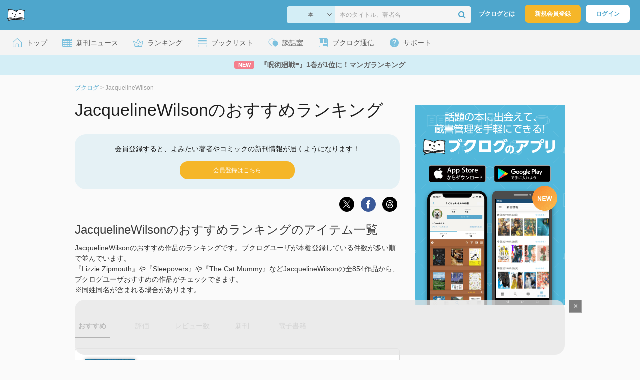

--- FILE ---
content_type: text/html; charset=UTF-8
request_url: https://booklog.jp/author/JacquelineWilson
body_size: 11480
content:
<!DOCTYPE html>
<html xmlns:og="http://ogp.me/ns#" lang="ja" data-mode="author">
<head profile="http://purl.org/net/ns/metaprof">
<meta charset="UTF-8">
<title>JacquelineWilson おすすめランキング (854作品) - ブクログ</title>
<meta http-equiv="X-UA-Compatible" content="IE=edge">
<meta name="copyright" content="copyright &copy; Booklog,Inc. All Rights Reserved.">
<meta name="viewport" content="width=1020">
<meta property="fb:app_id" content="106607239398699">
<meta name="description" content="著者「JacquelineWilson」のおすすめランキングです。JacquelineWilsonの人気作品をランキングでご紹介。文庫ランキングや新刊情報も。作品別の読書家さんの感想・レビューをチェック！">

<meta name="twitter:site" content="@booklogjp">
<meta name="twitter:card" content="summary">
<meta name="twitter:title" content="JacquelineWilson おすすめランキング (854作品) - ブクログ">
<meta name="twitter:description" content="著者「JacquelineWilson」のおすすめランキングです。JacquelineWilsonの人気作品をランキングでご紹介。文庫ランキングや新刊情報も。作品別の読書家さんの感想・レビューをチェック！">
<meta name="twitter:image" content="https://m.media-amazon.com/images/I/51xtgNK7ucL._SL500_.jpg">
<meta property="og:locale" content="ja_JP">
<meta property="og:title" content="JacquelineWilson おすすめランキング (854作品) - ブクログ">
<meta property="og:url" content="https://booklog.jp/author/JacquelineWilson">
<meta property="og:description" content="著者「JacquelineWilson」のおすすめランキングです。JacquelineWilsonの人気作品をランキングでご紹介。文庫ランキングや新刊情報も。作品別の読書家さんの感想・レビューをチェック！">
<meta property="og:image" content="https://m.media-amazon.com/images/I/51xtgNK7ucL._SL500_.jpg">
<meta property="og:type" content="article">
<meta property="og:card" content="summary">
<link rel="shortcut icon" href="/favicon.ico">
<link rel="apple-touch-icon" href="/iphone-icon-54x54.png" sizes="57x57">
<link rel="apple-touch-icon" href="/iphone4-icon-114x114.png" sizes="114x114">
<link rel="apple-touch-icon" href="/ipad-icon-72x72.png" sizes="72x72">
<link rel="stylesheet" media="all" href="/css/booklog.css?1768527880
" type="text/css">
<link rel="next" href="https://booklog.jp/author/JacquelineWilson?page=2">

<script type="text/javascript">
var microadCompass = microadCompass || {};
microadCompass.queue = microadCompass.queue || [];
</script>
<script type="text/javascript" charset="UTF-8" src="//j.microad.net/js/compass.js" onload="new microadCompass.AdInitializer().initialize();" async></script>

<script async src="https://securepubads.g.doubleclick.net/tag/js/gpt.js" crossorigin="anonymous"></script>


<script type='text/javascript'>

var googletag = googletag || {};
googletag.cmd = googletag.cmd || [];
googletag.cmd.push(function() {
  googletag.defineSlot('/56823796/Booklog_lawer_column_l', [300, 250], 'div-gpt-ad-1434939675242-0').addService(googletag.pubads());
  googletag.defineSlot('/56823796/Booklog_lawer_column_r', [300, 250], 'div-gpt-ad-1434939675242-1').addService(googletag.pubads());
  googletag.defineSlot('/56823796/Booklog_main_board', [468, 60], 'div-gpt-ad-1434939675242-2').addService(googletag.pubads());
  googletag.defineSlot('/56823796/Booklog_side_middle', [300, 250], 'div-gpt-ad-1525848918879-0').addService(googletag.pubads());
  googletag.defineSlot('/56823796/Booklog_side_bottom', [300, 250], 'div-gpt-ad-1434939675242-3').addService(googletag.pubads());
  googletag.defineSlot('/56823796/Booklog_side_top', [[300, 600], [300, 250]], 'div-gpt-ad-1434939675242-4').addService(googletag.pubads());
  googletag.defineSlot('/56823796/Booklog_footer', [728, 90], 'div-gpt-ad-1434939675242-5').addService(googletag.pubads());
  googletag.defineSlot('/56823796/Booklog_side_top_microad', [300, 250], 'div-gpt-ad-1459322209616-0').addService(googletag.pubads());
  googletag.defineSlot('/56823796/Booklog_pagenation_microad_468*60', [468, 60], 'div-gpt-ad-1611112463296-0').addService(googletag.pubads());
  googletag.defineSlot('/56823796/Booklog_side_boc', [300, 250], 'div-gpt-ad-1647596858469-0').addService(googletag.pubads());
  googletag.defineSlot('/9176203,56823796/1912696', [[320, 75], [320, 100], [320, 50]], 'div-gpt-ad-1759378024658-0').addService(googletag.pubads());
  googletag.defineSlot('/9176203,56823796/1912697', [[300, 300], [300, 280], [300, 250]], 'div-gpt-ad-1759378105413-0').addService(googletag.pubads());
  googletag.defineSlot('/9176203,56823796/1912698', [[300, 280], [300, 250], [300, 300]], 'div-gpt-ad-1759378181706-0').addService(googletag.pubads());
  googletag.defineSlot('/9176203,56823796/1720315', [[300, 250], [336, 280]], 'div-gpt-ad-1759389327995-0').addService(googletag.pubads());
  googletag.defineSlot('/9176203,56823796/1720316', [[300, 250], [336, 280]], 'div-gpt-ad-1759389348025-0').addService(googletag.pubads());
  googletag.defineSlot('/9176203,56823796/1720318', [728, 90], 'div-gpt-ad-1759389372080-0').addService(googletag.pubads());
  googletag.defineSlot('/9176203,56823796/1720317', [728, 90], 'div-gpt-ad-1759389394282-0').addService(googletag.pubads());
  var REFRESH_KEY = 'refresh';
  var REFRESH_VALUE = 'true';
  googletag.defineSlot('/9176203,56823796/1851366', [[320, 50], [320, 75], [320, 100]], 'div-gpt-ad-1709533935613-0').setTargeting(REFRESH_KEY, REFRESH_VALUE).addService(googletag.pubads());
  var SECONDS_TO_WAIT_AFTER_VIEWABILITY = 30;
  googletag.pubads().addEventListener('impressionViewable', function(event) {
    var slot = event.slot;
    if (slot.getTargeting(REFRESH_KEY).indexOf(REFRESH_VALUE) > -1) {
      window.imgoogletagrefresh = setTimeout(function() {
        googletag.pubads().refresh([slot]);
      }, SECONDS_TO_WAIT_AFTER_VIEWABILITY * 1000);
    }
  });
  googletag.pubads().enableSingleRequest();
  googletag.pubads().collapseEmptyDivs();
  googletag.enableServices();
});

</script>

  <script>
    window.dataLayer = window.dataLayer || [];
    dataLayer.push({'login_status': 'Visitor'});
</script>
<script>(function(w,d,s,l,i){w[l]=w[l]||[];w[l].push({'gtm.start':
new Date().getTime(),event:'gtm.js'});var f=d.getElementsByTagName(s)[0],
j=d.createElement(s),dl=l!='dataLayer'?'&l='+l:'';j.async=true;j.src=
'https://www.googletagmanager.com/gtm.js?id='+i+dl;f.parentNode.insertBefore(j,f);
})(window,document,'script','dataLayer','GTM-KFZ3JNQ');</script>

<script type="application/ld+json">
  {
    "@context": "https://schema.org",
    "@type": "BreadcrumbList",
    "itemListElement": [
    {
      "@type": "ListItem",
      "position": 1,
      "item": {
        "@id": "https://booklog.jp",
        "name": "ブクログ"
      }
    },
        {
      "@type": "ListItem",
      "position": 2,
      "item": {
              "@id": "https://booklog.jp/author/JacquelineWilson",
              "name": "JacquelineWilson"
      }
    }      ]
}
</script>
</head>

<body id="mode-author" class="is-pc guest bot">

<noscript>
  <iframe src="https://www.googletagmanager.com/ns.html?id=GTM-KFZ3JNQ" height="0" width="0" style="display:none;visibility:hidden">
  </iframe>
</noscript>

<div id="body">

<div id="fb-root"></div>
<script>
window.fbAsyncInit = function(){
    FB.init({
        appId   : '106607239398699',
        xfbml   : false,
        version : 'v2.0'
    });
};

(function(d, s, id) {
  var js, fjs = d.getElementsByTagName(s)[0];
  if (d.getElementById(id)) return;
  js = d.createElement(s); js.id = id;
  js.src = "//connect.facebook.net/ja_JP/sdk.js";
  fjs.parentNode.insertBefore(js, fjs);
}(document, 'script', 'facebook-jssdk'));
</script>

  
  <div id="header-wrapper">
          <div id="global-navigation">
  <div class="left-navigation">
    <div class="logo l15M">
      <a href="/">
        <img src="/img/header/pc-navibar-booklog-logo.png"
             srcset="/img/header/pc-navibar-booklog-logo@2x.png 2x, /img/header/pc-navibar-booklog-logo@3x.png 3x">
      </a>
    </div>
  </div>

  <div class="right-navigation">
    <div class="search-area-wrapper r10M">
        <form action="/search" method="get">
    <div class="search-area">
      <select required name="service_id" class="select-genre db-b">
                      <option value="1">本</option>
                      <option value="201">Kindle</option>
                      <option value="200">Amazon</option>
                </select>
      <i class="fa fa-angle-down" aria-hidden="true"></i>
      <input type="text" class="textbox" name="keyword" value="" placeholder="本のタイトル、著者名" data-1p-ignore>
      <button type="submit" ><i class="fa fa-search"></i></button>
    </div>
  </form>
    </div>
    <div class="about-text r20M">
      <a href="/about">ブクログとは</a>
    </div>
    <div class="signup r10M">
      <a href="/signup" onclick="track('signup','click','global-navigation');track('signup','click','global-navigation-at-send-release-signup-button-appear');">新規会員登録</a>
    </div>
    <div class="login r20M">
      <a href="/login">ログイン</a>
    </div>
  </div>
</div>
    
    <div id="header-menu">
  <a href="/" class="menu r10M">
    <span class="icon top"></span>
    <span class="text">トップ</span>
  </a>
  <a href="/release" class="menu r10M">
    <span class="icon release"></span>
    <span class="text">新刊ニュース</span>
  </a>
  <a href="/ranking"
     class="menu r10M">
    <span class="icon ranking"></span>
    <span class="text">ランキング</span>
  </a>
  <a href="/booklists" class="menu r10M">
    <span class="icon booklist"></span>
    <span class="text">ブックリスト</span>
  </a>
  <a href="/questions/all" class="menu r10M">
    <span class="bbs icon"></span>
    <span class="text">談話室</span>
  </a>
  <a href="/hon" class="menu r10M">
    <span class="news icon"></span>
    <span class="text">ブクログ通信</span>
  </a>
  <div class="dropdown-menu-hover menu">
    <span class="support icon"></span>
    <span class="text">サポート</span>
    <div class="dropdown">
      <ul>
        <li><a href="https://booklog.zendesk.com/hc/ja/categories/360003763214-%E3%81%8A%E7%9F%A5%E3%82%89%E3%81%9B"
               target="_blank" rel="noopener">お知らせ</a></li>
        <li><a href="https://booklog.zendesk.com/hc/ja" target="_blank" rel="noopener">ヘルプセンター</a></li>
        <li><a href="/biz">法人向け広告メニュー</a></li>
      </ul>
    </div>
  </div>
</div>
            <div id="header-info-text">
  <a href="https://booklog.jp/hon/ranking/weekly-20260114?utm_source=booklogjp&utm_medium=referral"
     onclick="track('ad', 'text', 'id_2047');">
              <span class="icon new">NEW</span>
          <span class="text">『呪術廻戦≡』1巻が1位に！マンガランキング</span>
  </a>
</div>

  </div>

<div id="page">


  <ul class="breadcrumbs">
  <li>
    <a href="https://booklog.jp"><span  class="bc-title">ブクログ</span></a>
    <span class="delimiter">&gt;</span>
  </li>
      <li>
          <link href="/author/JacquelineWilson">
      <span class="bc-title">JacquelineWilson</span>
          </li>
    </ul>



<div id="main">
  <div id="mainArea">
    <h1 class="author b30M">JacquelineWilsonのおすすめランキング</h1>

          <div class="send-release-signup-area b15M">
        <p>会員登録すると、よみたい著者やコミックの新刊情報が届くようになります！</p>
        <a href="/signup" onclick="track('signup','click','send-release-signup-button');">
          <div class="button t15M">
            <span>会員登録はこちら</span>
          </div>
        </a>
      </div>
      
        <script type="text/javascript">
            window.addEventListener('load', function () {
                track('signup', 'appear', 'send-release-signup-button');
            });
        </script>
      
    
    <div class="buttons b15M">
                              <ul class="share-circle-button">
  <li>
    <div class="x">
      <a href="https://twitter.com/intent/tweet?original_referer=https://booklog.jp/author/JacquelineWilson&text=JacquelineWilson+%E3%81%8A%E3%81%99%E3%81%99%E3%82%81%E3%83%A9%E3%83%B3%E3%82%AD%E3%83%B3%E3%82%B0+%28854%E4%BD%9C%E5%93%81%29+-+%E3%83%96%E3%82%AF%E3%83%AD%E3%82%B0&url=https://booklog.jp/author/JacquelineWilson&lang=ja&hashtags=booklog,ブクログ&via=booklogjp" target="_blank">
      </a>
    </div>
  </li>
  <li>
    <div class="facebook">
      <a href="https://www.facebook.com/sharer/sharer.php?u=https%3A%2F%2Fbooklog.jp%2Fauthor%2FJacquelineWilson" target="_blank">
      </a>
    </div>
  </li>
  <li>
    <div class="threads">
      <a href="https://www.threads.net/intent/post?text=JacquelineWilson おすすめランキング (854作品) - ブクログ" target="_blank">
      </a>
    </div>
  </li>
</ul>
    </div>

    
    <h2 class="b10M">JacquelineWilsonのおすすめランキングのアイテム一覧</h2>
    <p class="read b40M">JacquelineWilsonのおすすめ作品のランキングです。ブクログユーザが本棚登録している件数が多い順で並んでいます。<br />
『Lizzie Zipmouth』や『Sleepovers』や『The Cat Mummy』などJacquelineWilsonの全854作品から、ブクログユーザおすすめの作品がチェックできます。<br />
※同姓同名が含まれる場合があります。</p>

    <div class="tab-menu-underline">
      <ul>
        <li><a href="/author/JacquelineWilson?sort=users" class="current">おすすめ</a></li>
        <li><a href="/author/JacquelineWilson?sort=rating">評価</a></li>
        <li><a href="/author/JacquelineWilson?sort=reviews">レビュー数</a>
        </li>
                <li><a href="/author/JacquelineWilson?sort=release">新刊</a>
        </li>
                <li><a href="/author/JacquelineWilson?sort=ebooks">電子書籍</a>
        </li>
              </ul>
    </div>

    <div class="autopagerize_page_element">

                  <div class="itemListArea">
            <div class="itemListImage">
              <a href="/item/1/0552557846" onclick="track('author','item','image');">
                  
    <img src="https://m.media-amazon.com/images/I/51xtgNK7ucL._SL160_.jpg" class="itemImg" width="100" alt="Lizzie Zipmouth">
  
              </a>
            </div>

            <div class="itemListInfo">
                    
<h3 class="b10M">
  <a href="/item/1/0552557846" onclick="track('author','item','title');" class="titleLink">Lizzie Zipmouth</a>
</h3>

<div class="aggregate b15M">
    <div class="info-users">
    <img src="/img/item/user.png" srcset="/img/item/user@2x.png 2x, /img/item/user@3x.png 3x">
    <span class="num">95</span><span>人</span>
  </div>
      <div class="info-rating">
    <img src="/img/item/rating.png" srcset="/img/item/rating@2x.png 2x, /img/item/rating@3x.png 3x">
    <span class="num">3.98</span>
  </div>
      <div class="info-reviews">
    <img src="/img/item/review-count.png" srcset="/img/item/review-count@2x.png 2x, /img/item/review-count@3x.png 3x">
    <a href="/item/1/0552557846#reviewLine" onclick="track('author','item','review_link');">
      <span class="num">23</span><span>件</span>
    </a>
  </div>
  </div>

<div class="descMini">
  <div class="itemInfoElmBox">
        <span class="itemInfoElm">
            <a class="author" href="/author/JacquelineWilson">JacquelineWilson</a>
          </span>
    
        <span class="itemInfoElm">
    洋書
    </span>
    
    
        <span class="itemInfoElm">
    2008年4月15日
    </span>
    
    <span class="itemInfoElm">
      <img src="/img/store/icon_store_1.gif" alt="Amazon.co.jpで見る" width="16" height="16" class="icon">
      <a href="https://www.amazon.co.jp/dp/0552557846?tag=booklogjp-author-22&linkCode=ogi&th=1&psc=1" onclick="track('purchase','author','service_name');" target="_blank" rel="nofollow">Amazon.co.jp</a>
    </span>

              </div>

      <div class="review">
      <div class="review-balloon">
        <p>感想・レビュー</p>
      </div>
      <span>泣いた。めっちゃ好き</span>
      <a href="/item/1/0552557846#reviewLine" onclick="track('author','readmore','review');">もっと読む</a>
    </div>
  
  
  </div>
            </div>

            <div class="itemListBtn">
                                  <a href="/item/1/0552557846#reviewLine" class="read-review-button"
                     onclick="track('author','item','read-review-button');">
                    <span>レビューを読む</span>
                  </a>
                                                <a href="https://www.amazon.co.jp/dp/0552557846?tag=booklogjp-author-22&amp;linkCode=ogi&amp;th=1&amp;psc=1" rel="nofollow" target="_blank" class="store-button">
                  <img src="/img/btn/btn_amazon_pc.svg" alt="Amazon.co.jpで購入" width="66" height="28">
                </a>
                            </div>
          </div>
                                                              <div class="itemListArea">
            <div class="itemListImage">
              <a href="/item/1/0552557838" onclick="track('author','item','image');">
                  
    <img src="https://m.media-amazon.com/images/I/51+XEkO8TtL._SL160_.jpg" class="itemImg" width="100" alt="Sleepovers">
  
              </a>
            </div>

            <div class="itemListInfo">
                    
<h3 class="b10M">
  <a href="/item/1/0552557838" onclick="track('author','item','title');" class="titleLink">Sleepovers</a>
</h3>

<div class="aggregate b15M">
    <div class="info-users">
    <img src="/img/item/user.png" srcset="/img/item/user@2x.png 2x, /img/item/user@3x.png 3x">
    <span class="num">65</span><span>人</span>
  </div>
      <div class="info-rating">
    <img src="/img/item/rating.png" srcset="/img/item/rating@2x.png 2x, /img/item/rating@3x.png 3x">
    <span class="num">3.89</span>
  </div>
      <div class="info-reviews">
    <img src="/img/item/review-count.png" srcset="/img/item/review-count@2x.png 2x, /img/item/review-count@3x.png 3x">
    <a href="/item/1/0552557838#reviewLine" onclick="track('author','item','review_link');">
      <span class="num">14</span><span>件</span>
    </a>
  </div>
  </div>

<div class="descMini">
  <div class="itemInfoElmBox">
        <span class="itemInfoElm">
            <a class="author" href="/author/JacquelineWilson">JacquelineWilson</a>
          </span>
    
        <span class="itemInfoElm">
    洋書
    </span>
    
    
        <span class="itemInfoElm">
    2008年4月15日
    </span>
    
    <span class="itemInfoElm">
      <img src="/img/store/icon_store_1.gif" alt="Amazon.co.jpで見る" width="16" height="16" class="icon">
      <a href="https://www.amazon.co.jp/dp/0552557838?tag=booklogjp-author-22&linkCode=ogi&th=1&psc=1" onclick="track('purchase','author','service_name');" target="_blank" rel="nofollow">Amazon.co.jp</a>
    </span>

              </div>

      <div class="review">
      <div class="review-balloon">
        <p>感想・レビュー</p>
      </div>
      <span>読んでいくとDaisyに感情移入し、お父さんの対応に心で拍手してしまう。</span>
      <a href="/item/1/0552557838#reviewLine" onclick="track('author','readmore','review');">もっと読む</a>
    </div>
  
  
  </div>
            </div>

            <div class="itemListBtn">
                                  <a href="/item/1/0552557838#reviewLine" class="read-review-button"
                     onclick="track('author','item','read-review-button');">
                    <span>レビューを読む</span>
                  </a>
                                                <a href="https://www.amazon.co.jp/dp/0552557838?tag=booklogjp-author-22&amp;linkCode=ogi&amp;th=1&amp;psc=1" rel="nofollow" target="_blank" class="store-button">
                  <img src="/img/btn/btn_amazon_pc.svg" alt="Amazon.co.jpで購入" width="66" height="28">
                </a>
                            </div>
          </div>
                                                              <div class="itemListArea">
            <div class="itemListImage">
              <a href="/item/1/044086416X" onclick="track('author','item','image');">
                  
    <img src="https://m.media-amazon.com/images/I/51dBE2MMlCL._SL160_.jpg" class="itemImg" width="100" alt="The Cat Mummy">
  
              </a>
            </div>

            <div class="itemListInfo">
                    
<h3 class="b10M">
  <a href="/item/1/044086416X" onclick="track('author','item','title');" class="titleLink">The Cat Mummy</a>
</h3>

<div class="aggregate b15M">
    <div class="info-users">
    <img src="/img/item/user.png" srcset="/img/item/user@2x.png 2x, /img/item/user@3x.png 3x">
    <span class="num">46</span><span>人</span>
  </div>
      <div class="info-rating">
    <img src="/img/item/rating.png" srcset="/img/item/rating@2x.png 2x, /img/item/rating@3x.png 3x">
    <span class="num">3.40</span>
  </div>
      <div class="info-reviews">
    <img src="/img/item/review-count.png" srcset="/img/item/review-count@2x.png 2x, /img/item/review-count@3x.png 3x">
    <a href="/item/1/044086416X#reviewLine" onclick="track('author','item','review_link');">
      <span class="num">10</span><span>件</span>
    </a>
  </div>
  </div>

<div class="descMini">
  <div class="itemInfoElmBox">
        <span class="itemInfoElm">
            <a class="author" href="/author/JacquelineWilson">JacquelineWilson</a>
          </span>
    
        <span class="itemInfoElm">
    洋書
    </span>
    
    
        <span class="itemInfoElm">
    2002年7月4日
    </span>
    
    <span class="itemInfoElm">
      <img src="/img/store/icon_store_1.gif" alt="Amazon.co.jpで見る" width="16" height="16" class="icon">
      <a href="https://www.amazon.co.jp/dp/044086416X?tag=booklogjp-author-22&linkCode=ogi&th=1&psc=1" onclick="track('purchase','author','service_name');" target="_blank" rel="nofollow">Amazon.co.jp</a>
    </span>

              </div>

      <div class="review">
      <div class="review-balloon">
        <p>感想・レビュー</p>
      </div>
      <span>12030語</span>
      <a href="/item/1/044086416X#reviewLine" onclick="track('author','readmore','review');">もっと読む</a>
    </div>
  
  
  </div>
            </div>

            <div class="itemListBtn">
                                  <a href="/item/1/044086416X#reviewLine" class="read-review-button"
                     onclick="track('author','item','read-review-button');">
                    <span>レビューを読む</span>
                  </a>
                                                <a href="https://www.amazon.co.jp/dp/044086416X?tag=booklogjp-author-22&amp;linkCode=ogi&amp;th=1&amp;psc=1" rel="nofollow" target="_blank" class="store-button">
                  <img src="/img/btn/btn_amazon_pc.svg" alt="Amazon.co.jpで購入" width="66" height="28">
                </a>
                            </div>
          </div>
                                                              <div class="itemListArea">
            <div class="itemListImage">
              <a href="/item/1/0440868572" onclick="track('author','item','image');">
                  
    <img src="https://m.media-amazon.com/images/I/61iPwn7O2gL._SL160_.jpg" class="itemImg" width="100" alt="The Cat Mummy">
  
              </a>
            </div>

            <div class="itemListInfo">
                    
<h3 class="b10M">
  <a href="/item/1/0440868572" onclick="track('author','item','title');" class="titleLink">The Cat Mummy</a>
</h3>

<div class="aggregate b15M">
    <div class="info-users">
    <img src="/img/item/user.png" srcset="/img/item/user@2x.png 2x, /img/item/user@3x.png 3x">
    <span class="num">41</span><span>人</span>
  </div>
      <div class="info-rating">
    <img src="/img/item/rating.png" srcset="/img/item/rating@2x.png 2x, /img/item/rating@3x.png 3x">
    <span class="num">4.24</span>
  </div>
      <div class="info-reviews">
    <img src="/img/item/review-count.png" srcset="/img/item/review-count@2x.png 2x, /img/item/review-count@3x.png 3x">
    <a href="/item/1/0440868572#reviewLine" onclick="track('author','item','review_link');">
      <span class="num">10</span><span>件</span>
    </a>
  </div>
  </div>

<div class="descMini">
  <div class="itemInfoElmBox">
        <span class="itemInfoElm">
            <a class="author" href="/author/JacquelineWilson">JacquelineWilson</a>
          </span>
    
        <span class="itemInfoElm">
    洋書
    </span>
    
    
        <span class="itemInfoElm">
    2009年4月21日
    </span>
    
    <span class="itemInfoElm">
      <img src="/img/store/icon_store_1.gif" alt="Amazon.co.jpで見る" width="16" height="16" class="icon">
      <a href="https://www.amazon.co.jp/dp/0440868572?tag=booklogjp-author-22&linkCode=ogi&th=1&psc=1" onclick="track('purchase','author','service_name');" target="_blank" rel="nofollow">Amazon.co.jp</a>
    </span>

              </div>

      <div class="review">
      <div class="review-balloon">
        <p>感想・レビュー</p>
      </div>
      <span>大好きな猫が死んでしまった…。その時少女は…。少女の心情がとてもリアルです。</span>
      <a href="/item/1/0440868572#reviewLine" onclick="track('author','readmore','review');">もっと読む</a>
    </div>
  
  
  </div>
            </div>

            <div class="itemListBtn">
                                  <a href="/item/1/0440868572#reviewLine" class="read-review-button"
                     onclick="track('author','item','read-review-button');">
                    <span>レビューを読む</span>
                  </a>
                                                <a href="https://www.amazon.co.jp/dp/0440868572?tag=booklogjp-author-22&amp;linkCode=ogi&amp;th=1&amp;psc=1" rel="nofollow" target="_blank" class="store-button">
                  <img src="/img/btn/btn_amazon_pc.svg" alt="Amazon.co.jpで購入" width="66" height="28">
                </a>
                            </div>
          </div>
                                                              <div class="itemListArea">
            <div class="itemListImage">
              <a href="/item/1/0552547093" onclick="track('author','item','image');">
                  
    <img src="https://m.media-amazon.com/images/I/511wMXtQWEL._SL160_.jpg" class="itemImg" width="100" alt="Sleepovers">
  
              </a>
            </div>

            <div class="itemListInfo">
                    
<h3 class="b10M">
  <a href="/item/1/0552547093" onclick="track('author','item','title');" class="titleLink">Sleepovers</a>
</h3>

<div class="aggregate b15M">
    <div class="info-users">
    <img src="/img/item/user.png" srcset="/img/item/user@2x.png 2x, /img/item/user@3x.png 3x">
    <span class="num">40</span><span>人</span>
  </div>
      <div class="info-rating">
    <img src="/img/item/rating.png" srcset="/img/item/rating@2x.png 2x, /img/item/rating@3x.png 3x">
    <span class="num">3.59</span>
  </div>
      <div class="info-reviews">
    <img src="/img/item/review-count.png" srcset="/img/item/review-count@2x.png 2x, /img/item/review-count@3x.png 3x">
    <a href="/item/1/0552547093#reviewLine" onclick="track('author','item','review_link');">
      <span class="num">14</span><span>件</span>
    </a>
  </div>
  </div>

<div class="descMini">
  <div class="itemInfoElmBox">
        <span class="itemInfoElm">
            <a class="author" href="/author/JacquelineWilson">JacquelineWilson</a>
          </span>
    
        <span class="itemInfoElm">
    洋書
    </span>
    
    
        <span class="itemInfoElm">
    2002年8月27日
    </span>
    
    <span class="itemInfoElm">
      <img src="/img/store/icon_store_1.gif" alt="Amazon.co.jpで見る" width="16" height="16" class="icon">
      <a href="https://www.amazon.co.jp/dp/0552547093?tag=booklogjp-author-22&linkCode=ogi&th=1&psc=1" onclick="track('purchase','author','service_name');" target="_blank" rel="nofollow">Amazon.co.jp</a>
    </span>

              </div>

      <div class="review">
      <div class="review-balloon">
        <p>感想・レビュー</p>
      </div>
      <span>16260語</span>
      <a href="/item/1/0552547093#reviewLine" onclick="track('author','readmore','review');">もっと読む</a>
    </div>
  
  
  </div>
            </div>

            <div class="itemListBtn">
                                  <a href="/item/1/0552547093#reviewLine" class="read-review-button"
                     onclick="track('author','item','read-review-button');">
                    <span>レビューを読む</span>
                  </a>
                                                <a href="https://www.amazon.co.jp/dp/0552547093?tag=booklogjp-author-22&amp;linkCode=ogi&amp;th=1&amp;psc=1" rel="nofollow" target="_blank" class="store-button">
                  <img src="/img/btn/btn_amazon_pc.svg" alt="Amazon.co.jpで購入" width="66" height="28">
                </a>
                            </div>
          </div>
                                                              <div class="itemListArea">
            <div class="itemListImage">
              <a href="/item/1/0552556114" onclick="track('author','item','image');">
                  
    <img src="https://m.media-amazon.com/images/I/51Iw77O1PgL._SL160_.jpg" class="itemImg" width="100" alt="Dustbin Baby">
  
              </a>
            </div>

            <div class="itemListInfo">
                    
<h3 class="b10M">
  <a href="/item/1/0552556114" onclick="track('author','item','title');" class="titleLink">Dustbin Baby</a>
</h3>

<div class="aggregate b15M">
    <div class="info-users">
    <img src="/img/item/user.png" srcset="/img/item/user@2x.png 2x, /img/item/user@3x.png 3x">
    <span class="num">38</span><span>人</span>
  </div>
      <div class="info-rating">
    <img src="/img/item/rating.png" srcset="/img/item/rating@2x.png 2x, /img/item/rating@3x.png 3x">
    <span class="num">4.33</span>
  </div>
      <div class="info-reviews">
    <img src="/img/item/review-count.png" srcset="/img/item/review-count@2x.png 2x, /img/item/review-count@3x.png 3x">
    <a href="/item/1/0552556114#reviewLine" onclick="track('author','item','review_link');">
      <span class="num">7</span><span>件</span>
    </a>
  </div>
  </div>

<div class="descMini">
  <div class="itemInfoElmBox">
        <span class="itemInfoElm">
            <a class="author" href="/author/JacquelineWilson">JacquelineWilson</a>
          </span>
    
        <span class="itemInfoElm">
    洋書
    </span>
    
    
        <span class="itemInfoElm">
    2007年3月27日
    </span>
    
    <span class="itemInfoElm">
      <img src="/img/store/icon_store_1.gif" alt="Amazon.co.jpで見る" width="16" height="16" class="icon">
      <a href="https://www.amazon.co.jp/dp/0552556114?tag=booklogjp-author-22&linkCode=ogi&th=1&psc=1" onclick="track('purchase','author','service_name');" target="_blank" rel="nofollow">Amazon.co.jp</a>
    </span>

              </div>

      <div class="review">
      <div class="review-balloon">
        <p>感想・レビュー</p>
      </div>
      <span>大戸屋（定食屋さんでいいのかな？和食ファミレス？）で泣きながら読んだそうです。
他の方も「英語で読んではじめて泣いた本」と。
私もこの本は大泣きしまし...</span>
      <a href="/item/1/0552556114#reviewLine" onclick="track('author','readmore','review');">もっと読む</a>
    </div>
  
  
  </div>
            </div>

            <div class="itemListBtn">
                                  <a href="/item/1/0552556114#reviewLine" class="read-review-button"
                     onclick="track('author','item','read-review-button');">
                    <span>レビューを読む</span>
                  </a>
                                                <a href="https://www.amazon.co.jp/dp/0552556114?tag=booklogjp-author-22&amp;linkCode=ogi&amp;th=1&amp;psc=1" rel="nofollow" target="_blank" class="store-button">
                  <img src="/img/btn/btn_amazon_pc.svg" alt="Amazon.co.jpで購入" width="66" height="28">
                </a>
                            </div>
          </div>
                                                              <div class="itemListArea">
            <div class="itemListImage">
              <a href="/item/1/0552546534" onclick="track('author','item','image');">
                  
    <img src="https://m.media-amazon.com/images/I/51k0QCYBzaL._SL160_.jpg" class="itemImg" width="100" alt="Lizzie Zipmouth">
  
              </a>
            </div>

            <div class="itemListInfo">
                    
<h3 class="b10M">
  <a href="/item/1/0552546534" onclick="track('author','item','title');" class="titleLink">Lizzie Zipmouth</a>
</h3>

<div class="aggregate b15M">
    <div class="info-users">
    <img src="/img/item/user.png" srcset="/img/item/user@2x.png 2x, /img/item/user@3x.png 3x">
    <span class="num">33</span><span>人</span>
  </div>
      <div class="info-rating">
    <img src="/img/item/rating.png" srcset="/img/item/rating@2x.png 2x, /img/item/rating@3x.png 3x">
    <span class="num">3.72</span>
  </div>
      <div class="info-reviews">
    <img src="/img/item/review-count.png" srcset="/img/item/review-count@2x.png 2x, /img/item/review-count@3x.png 3x">
    <a href="/item/1/0552546534#reviewLine" onclick="track('author','item','review_link');">
      <span class="num">16</span><span>件</span>
    </a>
  </div>
  </div>

<div class="descMini">
  <div class="itemInfoElmBox">
        <span class="itemInfoElm">
            <a class="author" href="/author/JacquelineWilson">JacquelineWilson</a>
          </span>
    
        <span class="itemInfoElm">
    洋書
    </span>
    
    
        <span class="itemInfoElm">
    2003年1月17日
    </span>
    
    <span class="itemInfoElm">
      <img src="/img/store/icon_store_1.gif" alt="Amazon.co.jpで見る" width="16" height="16" class="icon">
      <a href="https://www.amazon.co.jp/dp/0552546534?tag=booklogjp-author-22&linkCode=ogi&th=1&psc=1" onclick="track('purchase','author','service_name');" target="_blank" rel="nofollow">Amazon.co.jp</a>
    </span>

              </div>

      <div class="review">
      <div class="review-balloon">
        <p>感想・レビュー</p>
      </div>
      <span>6808語
音源あり</span>
      <a href="/item/1/0552546534#reviewLine" onclick="track('author','readmore','review');">もっと読む</a>
    </div>
  
  
  </div>
            </div>

            <div class="itemListBtn">
                                  <a href="/item/1/0552546534#reviewLine" class="read-review-button"
                     onclick="track('author','item','read-review-button');">
                    <span>レビューを読む</span>
                  </a>
                                                <a href="https://www.amazon.co.jp/dp/0552546534?tag=booklogjp-author-22&amp;linkCode=ogi&amp;th=1&amp;psc=1" rel="nofollow" target="_blank" class="store-button">
                  <img src="/img/btn/btn_amazon_pc.svg" alt="Amazon.co.jpで購入" width="66" height="28">
                </a>
                            </div>
          </div>
                                                              <div class="itemListArea">
            <div class="itemListImage">
              <a href="/item/1/0440863686" onclick="track('author','item','image');">
                  
    <img src="https://m.media-amazon.com/images/I/51sGLorzY2L._SL160_.jpg" class="itemImg" width="100" alt="The Illustrated Mum">
  
              </a>
            </div>

            <div class="itemListInfo">
                    
<h3 class="b10M">
  <a href="/item/1/0440863686" onclick="track('author','item','title');" class="titleLink">The Illustrated Mum</a>
</h3>

<div class="aggregate b15M">
    <div class="info-users">
    <img src="/img/item/user.png" srcset="/img/item/user@2x.png 2x, /img/item/user@3x.png 3x">
    <span class="num">27</span><span>人</span>
  </div>
      <div class="info-rating">
    <img src="/img/item/rating.png" srcset="/img/item/rating@2x.png 2x, /img/item/rating@3x.png 3x">
    <span class="num">4.07</span>
  </div>
      <div class="info-reviews">
    <img src="/img/item/review-count.png" srcset="/img/item/review-count@2x.png 2x, /img/item/review-count@3x.png 3x">
    <a href="/item/1/0440863686#reviewLine" onclick="track('author','item','review_link');">
      <span class="num">6</span><span>件</span>
    </a>
  </div>
  </div>

<div class="descMini">
  <div class="itemInfoElmBox">
        <span class="itemInfoElm">
            <a class="author" href="/author/JacquelineWilson">JacquelineWilson</a>
          </span>
    
        <span class="itemInfoElm">
    洋書
    </span>
    
    
        <span class="itemInfoElm">
    2004年10月25日
    </span>
    
    <span class="itemInfoElm">
      <img src="/img/store/icon_store_1.gif" alt="Amazon.co.jpで見る" width="16" height="16" class="icon">
      <a href="https://www.amazon.co.jp/dp/0440863686?tag=booklogjp-author-22&linkCode=ogi&th=1&psc=1" onclick="track('purchase','author','service_name');" target="_blank" rel="nofollow">Amazon.co.jp</a>
    </span>

              </div>

      <div class="review">
      <div class="review-balloon">
        <p>感想・レビュー</p>
      </div>
      <span>今読み始めている本だそうです。体中に刺青と入れているお母さん。
その理由を読むと泣けちゃいます。
一生懸命なのにうまくいかない切なさ。</span>
      <a href="/item/1/0440863686#reviewLine" onclick="track('author','readmore','review');">もっと読む</a>
    </div>
  
  
  </div>
            </div>

            <div class="itemListBtn">
                                  <a href="/item/1/0440863686#reviewLine" class="read-review-button"
                     onclick="track('author','item','read-review-button');">
                    <span>レビューを読む</span>
                  </a>
                                                <a href="https://www.amazon.co.jp/dp/0440863686?tag=booklogjp-author-22&amp;linkCode=ogi&amp;th=1&amp;psc=1" rel="nofollow" target="_blank" class="store-button">
                  <img src="/img/btn/btn_amazon_pc.svg" alt="Amazon.co.jpで購入" width="66" height="28">
                </a>
                            </div>
          </div>
                                                              <div class="itemListArea">
            <div class="itemListImage">
              <a href="/item/1/0552547964" onclick="track('author','item','image');">
                  
    <img src="https://m.media-amazon.com/images/I/51rC+E-bx4L._SL160_.jpg" class="itemImg" width="100" alt="Dustbin Baby">
  
              </a>
            </div>

            <div class="itemListInfo">
                    
<h3 class="b10M">
  <a href="/item/1/0552547964" onclick="track('author','item','title');" class="titleLink">Dustbin Baby</a>
</h3>

<div class="aggregate b15M">
    <div class="info-users">
    <img src="/img/item/user.png" srcset="/img/item/user@2x.png 2x, /img/item/user@3x.png 3x">
    <span class="num">26</span><span>人</span>
  </div>
      <div class="info-rating">
    <img src="/img/item/rating.png" srcset="/img/item/rating@2x.png 2x, /img/item/rating@3x.png 3x">
    <span class="num">3.78</span>
  </div>
      <div class="info-reviews">
    <img src="/img/item/review-count.png" srcset="/img/item/review-count@2x.png 2x, /img/item/review-count@3x.png 3x">
    <a href="/item/1/0552547964#reviewLine" onclick="track('author','item','review_link');">
      <span class="num">7</span><span>件</span>
    </a>
  </div>
  </div>

<div class="descMini">
  <div class="itemInfoElmBox">
        <span class="itemInfoElm">
            <a class="author" href="/author/JacquelineWilson">JacquelineWilson</a>
          </span>
    
        <span class="itemInfoElm">
    洋書
    </span>
    
    
        <span class="itemInfoElm">
    2002年12月3日
    </span>
    
    <span class="itemInfoElm">
      <img src="/img/store/icon_store_1.gif" alt="Amazon.co.jpで見る" width="16" height="16" class="icon">
      <a href="https://www.amazon.co.jp/dp/0552547964?tag=booklogjp-author-22&linkCode=ogi&th=1&psc=1" onclick="track('purchase','author','service_name');" target="_blank" rel="nofollow">Amazon.co.jp</a>
    </span>

              </div>

      <div class="review">
      <div class="review-balloon">
        <p>感想・レビュー</p>
      </div>
      <span>生まれてすぐにゴミ箱に捨てられていたApril。
始まりからガーン！でした。
いろんなことを考えさせられました。
感動もありました。
読んでよかっ...</span>
      <a href="/item/1/0552547964#reviewLine" onclick="track('author','readmore','review');">もっと読む</a>
    </div>
  
  
  </div>
            </div>

            <div class="itemListBtn">
                                  <a href="/item/1/0552547964#reviewLine" class="read-review-button"
                     onclick="track('author','item','read-review-button');">
                    <span>レビューを読む</span>
                  </a>
                                                <a href="https://www.amazon.co.jp/dp/0552547964?tag=booklogjp-author-22&amp;linkCode=ogi&amp;th=1&amp;psc=1" rel="nofollow" target="_blank" class="store-button">
                  <img src="/img/btn/btn_amazon_pc.svg" alt="Amazon.co.jpで購入" width="66" height="28">
                </a>
                            </div>
          </div>
                                                              <div class="itemListArea">
            <div class="itemListImage">
              <a href="/item/1/0141309423" onclick="track('author','item','image');">
                  
    <img src="https://m.media-amazon.com/images/I/41QQHOFccbL._SL160_.jpg" class="itemImg" width="100" alt="Take A Good Look">
  
              </a>
            </div>

            <div class="itemListInfo">
                    
<h3 class="b10M">
  <a href="/item/1/0141309423" onclick="track('author','item','title');" class="titleLink">Take A Good Look</a>
</h3>

<div class="aggregate b15M">
    <div class="info-users">
    <img src="/img/item/user.png" srcset="/img/item/user@2x.png 2x, /img/item/user@3x.png 3x">
    <span class="num">25</span><span>人</span>
  </div>
      <div class="info-rating">
    <img src="/img/item/rating.png" srcset="/img/item/rating@2x.png 2x, /img/item/rating@3x.png 3x">
    <span class="num">3.36</span>
  </div>
      <div class="info-reviews">
    <img src="/img/item/review-count.png" srcset="/img/item/review-count@2x.png 2x, /img/item/review-count@3x.png 3x">
    <a href="/item/1/0141309423#reviewLine" onclick="track('author','item','review_link');">
      <span class="num">6</span><span>件</span>
    </a>
  </div>
  </div>

<div class="descMini">
  <div class="itemInfoElmBox">
        <span class="itemInfoElm">
            <a class="author" href="/author/JacquelineWilson">JacquelineWilson</a>
          </span>
    
        <span class="itemInfoElm">
    洋書
    </span>
    
    
        <span class="itemInfoElm">
    2001年6月5日
    </span>
    
    <span class="itemInfoElm">
      <img src="/img/store/icon_store_1.gif" alt="Amazon.co.jpで見る" width="16" height="16" class="icon">
      <a href="https://www.amazon.co.jp/dp/0141309423?tag=booklogjp-author-22&linkCode=ogi&th=1&psc=1" onclick="track('purchase','author','service_name');" target="_blank" rel="nofollow">Amazon.co.jp</a>
    </span>

              </div>

      <div class="review">
      <div class="review-balloon">
        <p>感想・レビュー</p>
      </div>
      <span>YL: 3.5
10,000語</span>
      <a href="/item/1/0141309423#reviewLine" onclick="track('author','readmore','review');">もっと読む</a>
    </div>
  
  
  </div>
            </div>

            <div class="itemListBtn">
                                  <a href="/item/1/0141309423#reviewLine" class="read-review-button"
                     onclick="track('author','item','read-review-button');">
                    <span>レビューを読む</span>
                  </a>
                                                <a href="https://www.amazon.co.jp/dp/0141309423?tag=booklogjp-author-22&amp;linkCode=ogi&amp;th=1&amp;psc=1" rel="nofollow" target="_blank" class="store-button">
                  <img src="/img/btn/btn_amazon_pc.svg" alt="Amazon.co.jpで購入" width="66" height="28">
                </a>
                            </div>
          </div>
                                              <div class="itemListArea">
                          
          <aside class="ad-content-top">
                  
          <div id='div-gpt-ad-1434939675242-2' style='width:468px; height:60px;'>
            <script type='text/javascript'>
              googletag.cmd.push(function() { googletag.display('div-gpt-ad-1434939675242-2'); });
            </script>
          </div>
          
              </aside>
    
                      </div>
                                                  <div class="itemListArea">
            <div class="itemListImage">
              <a href="/item/1/0440864151" onclick="track('author','item','image');">
                  
    <img src="https://m.media-amazon.com/images/I/51DxM7osylL._SL160_.jpg" class="itemImg" width="100" alt="Vicky Angel">
  
              </a>
            </div>

            <div class="itemListInfo">
                    
<h3 class="b10M">
  <a href="/item/1/0440864151" onclick="track('author','item','title');" class="titleLink">Vicky Angel</a>
</h3>

<div class="aggregate b15M">
    <div class="info-users">
    <img src="/img/item/user.png" srcset="/img/item/user@2x.png 2x, /img/item/user@3x.png 3x">
    <span class="num">24</span><span>人</span>
  </div>
      <div class="info-rating">
    <img src="/img/item/rating.png" srcset="/img/item/rating@2x.png 2x, /img/item/rating@3x.png 3x">
    <span class="num">3.46</span>
  </div>
      <div class="info-reviews">
    <img src="/img/item/review-count.png" srcset="/img/item/review-count@2x.png 2x, /img/item/review-count@3x.png 3x">
    <a href="/item/1/0440864151#reviewLine" onclick="track('author','item','review_link');">
      <span class="num">6</span><span>件</span>
    </a>
  </div>
  </div>

<div class="descMini">
  <div class="itemInfoElmBox">
        <span class="itemInfoElm">
            <a class="author" href="/author/JacquelineWilson">JacquelineWilson</a>
          </span>
    
        <span class="itemInfoElm">
    洋書
    </span>
    
    
        <span class="itemInfoElm">
    2002年1月22日
    </span>
    
    <span class="itemInfoElm">
      <img src="/img/store/icon_store_1.gif" alt="Amazon.co.jpで見る" width="16" height="16" class="icon">
      <a href="https://www.amazon.co.jp/dp/0440864151?tag=booklogjp-author-22&linkCode=ogi&th=1&psc=1" onclick="track('purchase','author','service_name');" target="_blank" rel="nofollow">Amazon.co.jp</a>
    </span>

              </div>

      <div class="review">
      <div class="review-balloon">
        <p>感想・レビュー</p>
      </div>
      <span>37424語</span>
      <a href="/item/1/0440864151#reviewLine" onclick="track('author','readmore','review');">もっと読む</a>
    </div>
  
  
  </div>
            </div>

            <div class="itemListBtn">
                                  <a href="/item/1/0440864151#reviewLine" class="read-review-button"
                     onclick="track('author','item','read-review-button');">
                    <span>レビューを読む</span>
                  </a>
                                                <a href="https://www.amazon.co.jp/dp/0440864151?tag=booklogjp-author-22&amp;linkCode=ogi&amp;th=1&amp;psc=1" rel="nofollow" target="_blank" class="store-button">
                  <img src="/img/btn/btn_amazon_pc.svg" alt="Amazon.co.jpで購入" width="66" height="28">
                </a>
                            </div>
          </div>
                                                              <div class="itemListArea">
            <div class="itemListImage">
              <a href="/item/1/0440863384" onclick="track('author','item','image');">
                  
    <img src="https://m.media-amazon.com/images/I/51HsM6S2fVL._SL160_.jpg" class="itemImg" width="100" alt="Cliffhanger">
  
              </a>
            </div>

            <div class="itemListInfo">
                    
<h3 class="b10M">
  <a href="/item/1/0440863384" onclick="track('author','item','title');" class="titleLink">Cliffhanger</a>
</h3>

<div class="aggregate b15M">
    <div class="info-users">
    <img src="/img/item/user.png" srcset="/img/item/user@2x.png 2x, /img/item/user@3x.png 3x">
    <span class="num">23</span><span>人</span>
  </div>
      <div class="info-rating">
    <img src="/img/item/rating.png" srcset="/img/item/rating@2x.png 2x, /img/item/rating@3x.png 3x">
    <span class="num">3.36</span>
  </div>
      <div class="info-reviews">
    <img src="/img/item/review-count.png" srcset="/img/item/review-count@2x.png 2x, /img/item/review-count@3x.png 3x">
    <a href="/item/1/0440863384#reviewLine" onclick="track('author','item','review_link');">
      <span class="num">7</span><span>件</span>
    </a>
  </div>
  </div>

<div class="descMini">
  <div class="itemInfoElmBox">
        <span class="itemInfoElm">
            <a class="author" href="/author/JacquelineWilson">JacquelineWilson</a>
          </span>
    
        <span class="itemInfoElm">
    洋書
    </span>
    
    
        <span class="itemInfoElm">
    1995年1月1日
    </span>
    
    <span class="itemInfoElm">
      <img src="/img/store/icon_store_1.gif" alt="Amazon.co.jpで見る" width="16" height="16" class="icon">
      <a href="https://www.amazon.co.jp/dp/0440863384?tag=booklogjp-author-22&linkCode=ogi&th=1&psc=1" onclick="track('purchase','author','service_name');" target="_blank" rel="nofollow">Amazon.co.jp</a>
    </span>

              </div>

      <div class="review">
      <div class="review-balloon">
        <p>感想・レビュー</p>
      </div>
      <span>10029語</span>
      <a href="/item/1/0440863384#reviewLine" onclick="track('author','readmore','review');">もっと読む</a>
    </div>
  
  
  </div>
            </div>

            <div class="itemListBtn">
                                  <a href="/item/1/0440863384#reviewLine" class="read-review-button"
                     onclick="track('author','item','read-review-button');">
                    <span>レビューを読む</span>
                  </a>
                                                <a href="https://www.amazon.co.jp/dp/0440863384?tag=booklogjp-author-22&amp;linkCode=ogi&amp;th=1&amp;psc=1" rel="nofollow" target="_blank" class="store-button">
                  <img src="/img/btn/btn_amazon_pc.svg" alt="Amazon.co.jpで購入" width="66" height="28">
                </a>
                            </div>
          </div>
                                                              <div class="itemListArea">
            <div class="itemListImage">
              <a href="/item/1/0552551317" onclick="track('author','item','image');">
                  
    <img src="https://m.media-amazon.com/images/I/51D4n-yEcvL._SL160_.jpg" class="itemImg" width="100" alt="Girls In Love">
  
              </a>
            </div>

            <div class="itemListInfo">
                    
<h3 class="b10M">
  <a href="/item/1/0552551317" onclick="track('author','item','title');" class="titleLink">Girls In Love</a>
</h3>

<div class="aggregate b15M">
    <div class="info-users">
    <img src="/img/item/user.png" srcset="/img/item/user@2x.png 2x, /img/item/user@3x.png 3x">
    <span class="num">22</span><span>人</span>
  </div>
      <div class="info-rating">
    <img src="/img/item/rating.png" srcset="/img/item/rating@2x.png 2x, /img/item/rating@3x.png 3x">
    <span class="num">3.46</span>
  </div>
      <div class="info-reviews">
    <img src="/img/item/review-count.png" srcset="/img/item/review-count@2x.png 2x, /img/item/review-count@3x.png 3x">
    <a href="/item/1/0552551317#reviewLine" onclick="track('author','item','review_link');">
      <span class="num">7</span><span>件</span>
    </a>
  </div>
  </div>

<div class="descMini">
  <div class="itemInfoElmBox">
        <span class="itemInfoElm">
            <a class="author" href="/author/JacquelineWilson">JacquelineWilson</a>
          </span>
    
        <span class="itemInfoElm">
    洋書
    </span>
    
    
        <span class="itemInfoElm">
    2003年9月4日
    </span>
    
    <span class="itemInfoElm">
      <img src="/img/store/icon_store_1.gif" alt="Amazon.co.jpで見る" width="16" height="16" class="icon">
      <a href="https://www.amazon.co.jp/dp/0552551317?tag=booklogjp-author-22&linkCode=ogi&th=1&psc=1" onclick="track('purchase','author','service_name');" target="_blank" rel="nofollow">Amazon.co.jp</a>
    </span>

              </div>

      <div class="review">
      <div class="review-balloon">
        <p>感想・レビュー</p>
      </div>
      <span>洋書が好きになるかも</span>
      <a href="/item/1/0552551317#reviewLine" onclick="track('author','readmore','review');">もっと読む</a>
    </div>
  
  
  </div>
            </div>

            <div class="itemListBtn">
                                  <a href="/item/1/0552551317#reviewLine" class="read-review-button"
                     onclick="track('author','item','read-review-button');">
                    <span>レビューを読む</span>
                  </a>
                                                <a href="https://www.amazon.co.jp/dp/0552551317?tag=booklogjp-author-22&amp;linkCode=ogi&amp;th=1&amp;psc=1" rel="nofollow" target="_blank" class="store-button">
                  <img src="/img/btn/btn_amazon_pc.svg" alt="Amazon.co.jpで購入" width="66" height="28">
                </a>
                            </div>
          </div>
                                                              <div class="itemListArea">
            <div class="itemListImage">
              <a href="/item/1/0440867738" onclick="track('author','item','image');">
                  
    <img src="https://m.media-amazon.com/images/I/61KTwqYykCL._SL160_.jpg" class="itemImg" width="100" alt="The Suitcase Kid">
  
              </a>
            </div>

            <div class="itemListInfo">
                    
<h3 class="b10M">
  <a href="/item/1/0440867738" onclick="track('author','item','title');" class="titleLink">The Suitcase Kid</a>
</h3>

<div class="aggregate b15M">
    <div class="info-users">
    <img src="/img/item/user.png" srcset="/img/item/user@2x.png 2x, /img/item/user@3x.png 3x">
    <span class="num">21</span><span>人</span>
  </div>
      <div class="info-rating">
    <img src="/img/item/rating.png" srcset="/img/item/rating@2x.png 2x, /img/item/rating@3x.png 3x">
    <span class="num">3.78</span>
  </div>
      <div class="info-reviews">
    <img src="/img/item/review-count.png" srcset="/img/item/review-count@2x.png 2x, /img/item/review-count@3x.png 3x">
    <a href="/item/1/0440867738#reviewLine" onclick="track('author','item','review_link');">
      <span class="num">9</span><span>件</span>
    </a>
  </div>
  </div>

<div class="descMini">
  <div class="itemInfoElmBox">
        <span class="itemInfoElm">
            <a class="author" href="/author/JacquelineWilson">JacquelineWilson</a>
          </span>
    
        <span class="itemInfoElm">
    洋書
    </span>
    
    
        <span class="itemInfoElm">
    2006年10月24日
    </span>
    
    <span class="itemInfoElm">
      <img src="/img/store/icon_store_1.gif" alt="Amazon.co.jpで見る" width="16" height="16" class="icon">
      <a href="https://www.amazon.co.jp/dp/0440867738?tag=booklogjp-author-22&linkCode=ogi&th=1&psc=1" onclick="track('purchase','author','service_name');" target="_blank" rel="nofollow">Amazon.co.jp</a>
    </span>

              </div>

      <div class="review">
      <div class="review-balloon">
        <p>感想・レビュー</p>
      </div>
      <span>25684語</span>
      <a href="/item/1/0440867738#reviewLine" onclick="track('author','readmore','review');">もっと読む</a>
    </div>
  
  
  </div>
            </div>

            <div class="itemListBtn">
                                  <a href="/item/1/0440867738#reviewLine" class="read-review-button"
                     onclick="track('author','item','read-review-button');">
                    <span>レビューを読む</span>
                  </a>
                                                <a href="https://www.amazon.co.jp/dp/0440867738?tag=booklogjp-author-22&amp;linkCode=ogi&amp;th=1&amp;psc=1" rel="nofollow" target="_blank" class="store-button">
                  <img src="/img/btn/btn_amazon_pc.svg" alt="Amazon.co.jpで購入" width="66" height="28">
                </a>
                            </div>
          </div>
                                                              <div class="itemListArea">
            <div class="itemListImage">
              <a href="/item/1/0440418062" onclick="track('author','item','image');">
                  
    <img src="https://m.media-amazon.com/images/I/51QBKWlzzKL._SL160_.jpg" class="itemImg" width="100" alt="Bad Girls">
  
              </a>
            </div>

            <div class="itemListInfo">
                    
<h3 class="b10M">
  <a href="/item/1/0440418062" onclick="track('author','item','title');" class="titleLink">Bad Girls</a>
</h3>

<div class="aggregate b15M">
    <div class="info-users">
    <img src="/img/item/user.png" srcset="/img/item/user@2x.png 2x, /img/item/user@3x.png 3x">
    <span class="num">17</span><span>人</span>
  </div>
      <div class="info-rating">
    <img src="/img/item/rating.png" srcset="/img/item/rating@2x.png 2x, /img/item/rating@3x.png 3x">
    <span class="num">3.45</span>
  </div>
      <div class="info-reviews">
    <img src="/img/item/review-count.png" srcset="/img/item/review-count@2x.png 2x, /img/item/review-count@3x.png 3x">
    <a href="/item/1/0440418062#reviewLine" onclick="track('author','item','review_link');">
      <span class="num">4</span><span>件</span>
    </a>
  </div>
  </div>

<div class="descMini">
  <div class="itemInfoElmBox">
        <span class="itemInfoElm">
            <a class="author" href="/author/JacquelineWilson">JacquelineWilson</a>
          </span>
    
        <span class="itemInfoElm">
    洋書
    </span>
    
    
        <span class="itemInfoElm">
    2002年4月9日
    </span>
    
    <span class="itemInfoElm">
      <img src="/img/store/icon_store_1.gif" alt="Amazon.co.jpで見る" width="16" height="16" class="icon">
      <a href="https://www.amazon.co.jp/dp/0440418062?tag=booklogjp-author-22&linkCode=ogi&th=1&psc=1" onclick="track('purchase','author','service_name');" target="_blank" rel="nofollow">Amazon.co.jp</a>
    </span>

              </div>

      <div class="review">
      <div class="review-balloon">
        <p>感想・レビュー</p>
      </div>
      <span>550L
32119words
再読4回目</span>
      <a href="/item/1/0440418062#reviewLine" onclick="track('author','readmore','review');">もっと読む</a>
    </div>
  
  
  </div>
            </div>

            <div class="itemListBtn">
                                  <a href="/item/1/0440418062#reviewLine" class="read-review-button"
                     onclick="track('author','item','read-review-button');">
                    <span>レビューを読む</span>
                  </a>
                                                <a href="https://www.amazon.co.jp/dp/0440418062?tag=booklogjp-author-22&amp;linkCode=ogi&amp;th=1&amp;psc=1" rel="nofollow" target="_blank" class="store-button">
                  <img src="/img/btn/btn_amazon_pc.svg" alt="Amazon.co.jpで購入" width="66" height="28">
                </a>
                            </div>
          </div>
                                                              <div class="itemListArea">
            <div class="itemListImage">
              <a href="/item/1/0440868254" onclick="track('author','item','image');">
                  
    <img src="https://m.media-amazon.com/images/I/51DvNCi5rXL._SL160_.jpg" class="itemImg" width="100" alt="The Mum-Minder">
  
              </a>
            </div>

            <div class="itemListInfo">
                    
<h3 class="b10M">
  <a href="/item/1/0440868254" onclick="track('author','item','title');" class="titleLink">The Mum-Minder</a>
</h3>

<div class="aggregate b15M">
    <div class="info-users">
    <img src="/img/item/user.png" srcset="/img/item/user@2x.png 2x, /img/item/user@3x.png 3x">
    <span class="num">16</span><span>人</span>
  </div>
      <div class="info-rating">
    <img src="/img/item/rating.png" srcset="/img/item/rating@2x.png 2x, /img/item/rating@3x.png 3x">
    <span class="num">3.43</span>
  </div>
      <div class="info-reviews">
    <img src="/img/item/review-count.png" srcset="/img/item/review-count@2x.png 2x, /img/item/review-count@3x.png 3x">
    <a href="/item/1/0440868254#reviewLine" onclick="track('author','item','review_link');">
      <span class="num">2</span><span>件</span>
    </a>
  </div>
  </div>

<div class="descMini">
  <div class="itemInfoElmBox">
        <span class="itemInfoElm">
            <a class="author" href="/author/JacquelineWilson">JacquelineWilson</a>
          </span>
    
        <span class="itemInfoElm">
    洋書
    </span>
    
    
        <span class="itemInfoElm">
    2008年4月15日
    </span>
    
    <span class="itemInfoElm">
      <img src="/img/store/icon_store_1.gif" alt="Amazon.co.jpで見る" width="16" height="16" class="icon">
      <a href="https://www.amazon.co.jp/dp/0440868254?tag=booklogjp-author-22&linkCode=ogi&th=1&psc=1" onclick="track('purchase','author','service_name');" target="_blank" rel="nofollow">Amazon.co.jp</a>
    </span>

              </div>

      <div class="review">
      <div class="review-balloon">
        <p>感想・レビュー</p>
      </div>
      <span>YL3.0-4.0   語数9100w    Sadieのママはベビーシッター。Sadieの小さな妹と３人の子供を家でみている。ある日ママがインフルでダウ...</span>
      <a href="/item/1/0440868254#reviewLine" onclick="track('author','readmore','review');">もっと読む</a>
    </div>
  
  
  </div>
            </div>

            <div class="itemListBtn">
                                  <a href="/item/1/0440868254#reviewLine" class="read-review-button"
                     onclick="track('author','item','read-review-button');">
                    <span>レビューを読む</span>
                  </a>
                                                <a href="https://www.amazon.co.jp/dp/0440868254?tag=booklogjp-author-22&amp;linkCode=ogi&amp;th=1&amp;psc=1" rel="nofollow" target="_blank" class="store-button">
                  <img src="/img/btn/btn_amazon_pc.svg" alt="Amazon.co.jpで購入" width="66" height="28">
                </a>
                            </div>
          </div>
                                                              <div class="itemListArea">
            <div class="itemListImage">
              <a href="/item/1/044022957X" onclick="track('author','item','image');">
                  
    <img src="https://m.media-amazon.com/images/I/414D5MD300L._SL160_.jpg" class="itemImg" width="97" alt="Girls in Love">
  
              </a>
            </div>

            <div class="itemListInfo">
                    
<h3 class="b10M">
  <a href="/item/1/044022957X" onclick="track('author','item','title');" class="titleLink">Girls in Love</a>
</h3>

<div class="aggregate b15M">
    <div class="info-users">
    <img src="/img/item/user.png" srcset="/img/item/user@2x.png 2x, /img/item/user@3x.png 3x">
    <span class="num">16</span><span>人</span>
  </div>
      <div class="info-rating">
    <img src="/img/item/rating.png" srcset="/img/item/rating@2x.png 2x, /img/item/rating@3x.png 3x">
    <span class="num">3.17</span>
  </div>
      <div class="info-reviews">
    <img src="/img/item/review-count.png" srcset="/img/item/review-count@2x.png 2x, /img/item/review-count@3x.png 3x">
    <a href="/item/1/044022957X#reviewLine" onclick="track('author','item','review_link');">
      <span class="num">4</span><span>件</span>
    </a>
  </div>
  </div>

<div class="descMini">
  <div class="itemInfoElmBox">
        <span class="itemInfoElm">
            <a class="author" href="/author/JacquelineWilson">JacquelineWilson</a>
          </span>
    
        <span class="itemInfoElm">
    洋書
    </span>
    
    
        <span class="itemInfoElm">
    2002年12月24日
    </span>
    
    <span class="itemInfoElm">
      <img src="/img/store/icon_store_1.gif" alt="Amazon.co.jpで見る" width="16" height="16" class="icon">
      <a href="https://www.amazon.co.jp/dp/044022957X?tag=booklogjp-author-22&linkCode=ogi&th=1&psc=1" onclick="track('purchase','author','service_name');" target="_blank" rel="nofollow">Amazon.co.jp</a>
    </span>

              </div>

      <div class="review">
      <div class="review-balloon">
        <p>感想・レビュー</p>
      </div>
      <span>シンガポールの古本屋で見つけた本</span>
      <a href="/item/1/044022957X#reviewLine" onclick="track('author','readmore','review');">もっと読む</a>
    </div>
  
  
  </div>
            </div>

            <div class="itemListBtn">
                                  <a href="/item/1/044022957X#reviewLine" class="read-review-button"
                     onclick="track('author','item','read-review-button');">
                    <span>レビューを読む</span>
                  </a>
                                                <a href="https://www.amazon.co.jp/dp/044022957X?tag=booklogjp-author-22&amp;linkCode=ogi&amp;th=1&amp;psc=1" rel="nofollow" target="_blank" class="store-button">
                  <img src="/img/btn/btn_amazon_pc.svg" alt="Amazon.co.jpで購入" width="66" height="28">
                </a>
                            </div>
          </div>
                                                              <div class="itemListArea">
            <div class="itemListImage">
              <a href="/item/1/0552547115" onclick="track('author','item','image');">
                  
    <img src="https://m.media-amazon.com/images/I/51mH0SZHkEL._SL160_.jpg" class="itemImg" width="100" alt="Girls in Tears (The Girl&#039;s Series)">
  
              </a>
            </div>

            <div class="itemListInfo">
                    
<h3 class="b10M">
  <a href="/item/1/0552547115" onclick="track('author','item','title');" class="titleLink">Girls in Tears (The Girl&#039;s Series)</a>
</h3>

<div class="aggregate b15M">
    <div class="info-users">
    <img src="/img/item/user.png" srcset="/img/item/user@2x.png 2x, /img/item/user@3x.png 3x">
    <span class="num">15</span><span>人</span>
  </div>
      <div class="info-rating">
    <img src="/img/item/rating.png" srcset="/img/item/rating@2x.png 2x, /img/item/rating@3x.png 3x">
    <span class="num">3.00</span>
  </div>
      <div class="info-reviews">
    <img src="/img/item/review-count.png" srcset="/img/item/review-count@2x.png 2x, /img/item/review-count@3x.png 3x">
    <a href="/item/1/0552547115#reviewLine" onclick="track('author','item','review_link');">
      <span class="num">3</span><span>件</span>
    </a>
  </div>
  </div>

<div class="descMini">
  <div class="itemInfoElmBox">
        <span class="itemInfoElm">
            <a class="author" href="/author/JacquelineWilson">JacquelineWilson</a>
          </span>
    
        <span class="itemInfoElm">
    洋書
    </span>
    
    
        <span class="itemInfoElm">
    2003年10月2日
    </span>
    
    <span class="itemInfoElm">
      <img src="/img/store/icon_store_1.gif" alt="Amazon.co.jpで見る" width="16" height="16" class="icon">
      <a href="https://www.amazon.co.jp/dp/0552547115?tag=booklogjp-author-22&linkCode=ogi&th=1&psc=1" onclick="track('purchase','author','service_name');" target="_blank" rel="nofollow">Amazon.co.jp</a>
    </span>

              </div>

      <div class="review">
      <div class="review-balloon">
        <p>感想・レビュー</p>
      </div>
      <span>

　　ガールズは

　　いろいろ　　あるよね</span>
      <a href="/item/1/0552547115#reviewLine" onclick="track('author','readmore','review');">もっと読む</a>
    </div>
  
  
  </div>
            </div>

            <div class="itemListBtn">
                                  <a href="/item/1/0552547115#reviewLine" class="read-review-button"
                     onclick="track('author','item','read-review-button');">
                    <span>レビューを読む</span>
                  </a>
                                                <a href="https://www.amazon.co.jp/dp/0552547115?tag=booklogjp-author-22&amp;linkCode=ogi&amp;th=1&amp;psc=1" rel="nofollow" target="_blank" class="store-button">
                  <img src="/img/btn/btn_amazon_pc.svg" alt="Amazon.co.jpで購入" width="66" height="28">
                </a>
                            </div>
          </div>
                                                              <div class="itemListArea">
            <div class="itemListImage">
              <a href="/item/1/055255782X" onclick="track('author','item','image');">
                  
    <img src="https://m.media-amazon.com/images/I/515Fkt8pyTL._SL160_.jpg" class="itemImg" width="100" alt="The Dinosaur&#039;s Packed Lunch">
  
              </a>
            </div>

            <div class="itemListInfo">
                    
<h3 class="b10M">
  <a href="/item/1/055255782X" onclick="track('author','item','title');" class="titleLink">The Dinosaur&#039;s Packed Lunch</a>
</h3>

<div class="aggregate b15M">
    <div class="info-users">
    <img src="/img/item/user.png" srcset="/img/item/user@2x.png 2x, /img/item/user@3x.png 3x">
    <span class="num">15</span><span>人</span>
  </div>
      <div class="info-rating">
    <img src="/img/item/rating.png" srcset="/img/item/rating@2x.png 2x, /img/item/rating@3x.png 3x">
    <span class="num">3.71</span>
  </div>
      <div class="info-reviews">
    <img src="/img/item/review-count.png" srcset="/img/item/review-count@2x.png 2x, /img/item/review-count@3x.png 3x">
    <a href="/item/1/055255782X#reviewLine" onclick="track('author','item','review_link');">
      <span class="num">5</span><span>件</span>
    </a>
  </div>
  </div>

<div class="descMini">
  <div class="itemInfoElmBox">
        <span class="itemInfoElm">
            <a class="author" href="/author/JacquelineWilson">JacquelineWilson</a>
          </span>
    
        <span class="itemInfoElm">
    洋書
    </span>
    
    
        <span class="itemInfoElm">
    2008年4月15日
    </span>
    
    <span class="itemInfoElm">
      <img src="/img/store/icon_store_1.gif" alt="Amazon.co.jpで見る" width="16" height="16" class="icon">
      <a href="https://www.amazon.co.jp/dp/055255782X?tag=booklogjp-author-22&linkCode=ogi&th=1&psc=1" onclick="track('purchase','author','service_name');" target="_blank" rel="nofollow">Amazon.co.jp</a>
    </span>

              </div>

      <div class="review">
      <div class="review-balloon">
        <p>感想・レビュー</p>
      </div>
      <span>1552語</span>
      <a href="/item/1/055255782X#reviewLine" onclick="track('author','readmore','review');">もっと読む</a>
    </div>
  
  
  </div>
            </div>

            <div class="itemListBtn">
                                  <a href="/item/1/055255782X#reviewLine" class="read-review-button"
                     onclick="track('author','item','read-review-button');">
                    <span>レビューを読む</span>
                  </a>
                                                <a href="https://www.amazon.co.jp/dp/055255782X?tag=booklogjp-author-22&amp;linkCode=ogi&amp;th=1&amp;psc=1" rel="nofollow" target="_blank" class="store-button">
                  <img src="/img/btn/btn_amazon_pc.svg" alt="Amazon.co.jpで購入" width="66" height="28">
                </a>
                            </div>
          </div>
                                                              <div class="itemListArea">
            <div class="itemListImage">
              <a href="/item/1/0440867576" onclick="track('author','item','image');">
                  
    <img src="https://m.media-amazon.com/images/I/51kiHgG2kAL._SL160_.jpg" class="itemImg" width="100" alt="The Story of Tracy Beaker">
  
              </a>
            </div>

            <div class="itemListInfo">
                    
<h3 class="b10M">
  <a href="/item/1/0440867576" onclick="track('author','item','title');" class="titleLink">The Story of Tracy Beaker</a>
</h3>

<div class="aggregate b15M">
    <div class="info-users">
    <img src="/img/item/user.png" srcset="/img/item/user@2x.png 2x, /img/item/user@3x.png 3x">
    <span class="num">14</span><span>人</span>
  </div>
      <div class="info-rating">
    <img src="/img/item/rating.png" srcset="/img/item/rating@2x.png 2x, /img/item/rating@3x.png 3x">
    <span class="num">3.33</span>
  </div>
      <div class="info-reviews">
    <img src="/img/item/review-count.png" srcset="/img/item/review-count@2x.png 2x, /img/item/review-count@3x.png 3x">
    <a href="/item/1/0440867576#reviewLine" onclick="track('author','item','review_link');">
      <span class="num">3</span><span>件</span>
    </a>
  </div>
  </div>

<div class="descMini">
  <div class="itemInfoElmBox">
        <span class="itemInfoElm">
            <a class="author" href="/author/JacquelineWilson">JacquelineWilson</a>
          </span>
    
        <span class="itemInfoElm">
    洋書
    </span>
    
    
        <span class="itemInfoElm">
    2006年11月28日
    </span>
    
    <span class="itemInfoElm">
      <img src="/img/store/icon_store_1.gif" alt="Amazon.co.jpで見る" width="16" height="16" class="icon">
      <a href="https://www.amazon.co.jp/dp/0440867576?tag=booklogjp-author-22&linkCode=ogi&th=1&psc=1" onclick="track('purchase','author','service_name');" target="_blank" rel="nofollow">Amazon.co.jp</a>
    </span>

              </div>

      <div class="review">
      <div class="review-balloon">
        <p>感想・レビュー</p>
      </div>
      <span>24643語</span>
      <a href="/item/1/0440867576#reviewLine" onclick="track('author','readmore','review');">もっと読む</a>
    </div>
  
  
  </div>
            </div>

            <div class="itemListBtn">
                                  <a href="/item/1/0440867576#reviewLine" class="read-review-button"
                     onclick="track('author','item','read-review-button');">
                    <span>レビューを読む</span>
                  </a>
                                                <a href="https://www.amazon.co.jp/dp/0440867576?tag=booklogjp-author-22&amp;linkCode=ogi&amp;th=1&amp;psc=1" rel="nofollow" target="_blank" class="store-button">
                  <img src="/img/btn/btn_amazon_pc.svg" alt="Amazon.co.jpで購入" width="66" height="28">
                </a>
                            </div>
          </div>
                                                        </div>

    <div class="autopagerize_insert_before"></div>

    <div class="pagerArea clearFix t40M">
            <ul class="clearFix">
                                
        <li>
                    <em>1</em>
                  </li>

                        
        <li>
                    <a href="/author/JacquelineWilson?page=2">2</a>
                  </li>

                        
        <li>
                    <a href="/author/JacquelineWilson?page=3">3</a>
                  </li>

                        
        <li>
                    <a href="/author/JacquelineWilson?page=4">4</a>
                  </li>

                        
        <li>
                    <a href="/author/JacquelineWilson?page=5">5</a>
                  </li>

                        
        <li>
                    <a href="/author/JacquelineWilson?page=6">6</a>
                  </li>

                        
        <li>
                    <a href="/author/JacquelineWilson?page=7">7</a>
                  </li>

                        
        <li>
                    <a href="/author/JacquelineWilson?page=8">8</a>
                  </li>

                        
        <li>
                    <a href="/author/JacquelineWilson?page=9">9</a>
                  </li>

                        
        <li>
                    <a href="/author/JacquelineWilson?page=10">10</a>
                  </li>

                        <li><a href="/author/JacquelineWilson?page=2" rel="next">&raquo;</a></li>
                              </ul>
          </div>
              <div class="pagerTxt b20P">
          全854アイテム中 1 - 20件を表示
        </div>
      
            <aside class="ad-pagenation-bottom">
      
        <div id='div-gpt-ad-1611112463296-0' style='width: 468px; height: 60px;'>
          <script>
              googletag.cmd.push(function() { googletag.display('div-gpt-ad-1611112463296-0'); });
          </script>
        </div>
      
    </aside>
  
                    </div>

    <div id="sideArea">
      <aside class="ad-side-top">
                                        
              <div id='div-gpt-ad-1434939675242-4' class='ad-300-600'>
                <script type='text/javascript'>
                    googletag.cmd.push(function () {
                        googletag.display('div-gpt-ad-1434939675242-4');
                    });
                </script>
              </div>
            
                  </aside>
      <aside class="ad-side-middle b10M">
            
      <div id='div-gpt-ad-1525848918879-0' style='height:250px; width:300px;'>
        <script>
          googletag.cmd.push(function () {
            googletag.display('div-gpt-ad-1525848918879-0');
          });
        </script>
      </div>
    
      </aside>
  <ul class="bnr-list-area b10M">
  <li>
    <img src="/img/device/pc-app-banner.png" alt="話題の本に出会えて、蔵書管理を手軽にできる！ブクログのアプリ"
         usemap="#booklog-app"
         srcset="/img/device/pc-app-banner.png 1x, /img/device/pc-app-banner@2x.png 2x, /img/device/pc-app-banner@3x.png 3x">
    <map name="booklog-app">
      <area shape="rect" coords="25,115,145,160"
            href="https://itunes.apple.com/jp/app/id359066582"
            target="_blank"
            rel="noopener"
            alt="AppStoreからダウンロード"
            onclick="track('pc_top','dl_iphone');">
      <area shape="rect" coords="150,115,280,160"
            href="https://play.google.com/store/apps/details?id=jp.booklog.android"
            target="_blank"
            rel="noopener"
            alt="GooglePlayで手に入れよう"
            onclick="track('pc_top','dl_android');">
      <area shape="default" href="/device">
    </map>
  </li>
      <li>
      <!-- /56823796/Booklog_side_boc -->
      <div id='div-gpt-ad-1647596858469-0' style='min-width: 300px; min-height: 250px;'>
        <script>
            googletag.cmd.push(function() { googletag.display('div-gpt-ad-1647596858469-0'); });
        </script>
      </div>
    </li>
  </ul>
    
  <aside class="ad-side-bottom">
              
      <div id='div-gpt-ad-1434939675242-3' style='width:300px; height:250px;'>
        <script type='text/javascript'>
          googletag.cmd.push(function () {
            googletag.display('div-gpt-ad-1434939675242-3');
          });
        </script>
      </div>
    
      </aside>
</div>

</div>

        
          <aside class="ad-footer">
                            
          <div id='div-gpt-ad-1434939675242-5' style='width:728px; height:90px;'>
            <script type='text/javascript'>
              googletag.cmd.push(function() { googletag.display('div-gpt-ad-1434939675242-5'); });
            </script>
          </div>
          
              </aside>
    
      
</div>

<div id="footer">

  <div id="directoryNav" class="clearFix">
    <div class="clearFix">
              <div class="dnArea01">
        <h3>本と出会う</h3>
        <ul>
          <li><a href="/ranking">ランキング</a></li>
          <li><a href="/release">新刊情報</a></li>
          <li><a href="/review">新着レビュー</a></li>
          <li><a href="/questions/all">ブクログ談話室</a></li>
          <li><a href="/award/">ブクログ大賞</a></li>
          <li><a href="/hon" target="_blank">ブクログ通信</a></li>
          <li><a href="/reading">読書のすすめ</a></li>
        </ul>
      </div>

              <div class="dnArea02">
        <h3>本を探す</h3>
        <ul>
          <li><a href="/search">キーワードで検索</a></li>
          <li><a href="/tags">タグから検索</a></li>
        </ul>

        <h3>本棚を探す</h3>
        <ul>
          <li><a href="/profiletags">プロフィールから本棚を探す</a></li>
          <li><a href="/users_search">ブクログID 検索</a></li>
        </ul>
      </div>

              <div class="dnArea03">
        <h3>ようこそブクログへ</h3>
        <ul>
          <li><a href="/about">ブクログについて</a></li>
        </ul>

        <h3>ブクログ</h3>
        <ul>
          <li><a href="/app">ブクログのアプリ</a></li>
        </ul>

        <h3>企画</h3>
        <ul>
          <li><a href="/best-user/index.html">Best User Award 2024</a></li>
          <li><a href="/20th-anniversary/index.html">ブクログ20周年特設サイト</a></li>
        </ul>
      </div>

              <div class="dnArea04">
        <h3>サポート</h3>
        <ul>
          <li><a href="https://booklog.zendesk.com/hc/ja/categories/360003763214-%E3%81%8A%E7%9F%A5%E3%82%89%E3%81%9B"
                 target="_blank">お知らせ</a></li>
          <li><a href="https://booklog.zendesk.com/hc/ja" target="_blank">ヘルプセンター</a></li>
          <li class="kugiri"><a href="/biz">法人向け広告メニュー</a></li>
          <li><a href="/contact/ad">法人様のお問い合わせ（広告など）</a></li>
          <li class="kugiri">
          <li><a href="http://twitter.com/booklogjp" target="_blank">公式Twitter</a></li>
          <li><a href="http://www.facebook.com/booklog" target="_blank">Facebookページ</a></li>
          </li>
        </ul>
      </div>
    </div>
  </div>

  <div id="footerNavi" class="clearFix">
    <ul>
      <li><a href="/term">利用規約</a> |</li>
      <li><a href="/legal">特定商取引法に基づく表記</a> |</li>
      <li><a href="/cookie">Cookieの使用について</a> |</li>
      <li><a href="https://booklog.co.jp/privacy" target="_blank">プライバシーポリシー</a> |</li>
      <li><a href="https://booklog.co.jp" target="_blank">会社概要</a> |</li>
      <li><a href="https://www.wantedly.com/companies/booklog/projects" target="_blank">採用情報</a></li>
    </ul>

          <address>Copyright &copy; 2026 <a href="https://booklog.co.jp/" target="_blank">Booklog,Inc.</a>
      All Rights Reserved.
    </address>

  </div>
</div>

  <script src="/js/dest/booklog.min.js?1768527880
"></script>
  <script src="/js/dest/views/author.min.js?1768527880
"></script>


<script id="source-modal" type="text/jarty">
{* <![CDATA[ *}
<section class="modal" id="{$identifier|escape}">
  <h1 class="header">{$title|escape}<a href="#" class="modal-close"><i class="fa fa-times"></i></a></h1>
  <div class="body">
    {$body}
  </div>
  <div class="footer">
    {if $buttons.length > 0}
    <ul class="button-{$buttons.length}{if $buttons.length == 2} segmented-button{/if}">
    {foreach from=$buttons item=button}
      <li>
        <a href="#" id="{$button.identifier|escape}" class="modal-button{if $button.primary || $buttons.length == 1} primary{/if}{if $button.disabled} disabled{/if}">{$button.label|escape}</a>
      </li>
    {/foreach}
    </ul>
    {else}
    <ul class="button-1">
      <li>
        <a href="#" class="modal-button primary modal-close">閉じる</a>
      </li>
    </ul>
    {/if}
  </div>
</section>
<div class="modal-background"></div>
{* ]]> *}
</script>



<script id="source-toast" type="text/jarty">
{* <![CDATA[ *}
<div class="toast toast-{$level}">
  <div class="toast-body">
  {if $link}<a href="{$link}">{/if}
    {if $level == 'warn'}<i class="fa fa-warning"></i>
    {elseif $level == 'error'}<i class="fa fa-ban"></i></i>
    {else}<i class="fa fa-check-circle"></i>{/if}
    <span>{$message|escape}</span>
  {if $link}</a>{/if}
  </div>
</div>
{* ]]> *}
</script>


<script id="source-loader" type="text/jarty">
{* <![CDATA[ *}
<div class="loader">
  <i class="fa fa-circle-o-notch fa-lg fa-spin"></i>
</div>
{* ]]> *}
</script>


<script id="source-follower" type="text/jarty">
{* <![CDATA[ *}
<li>
  <a href="/users/{$obj.account|escape:'url'}"><img src="{$obj.image_url}" class="prof-img-m"></a>
</li>
{* ]]> *}
</script>

<div id="inc-modal-social-buttons" class="disNone">
  <div class="disT w100 t25M b20M">
    <div class="disTc w30 taC vaT"><a href="https://twitter.com/intent/tweet?original_referer=https%3A%2F%2Fbooklog.jp%2Fauthor%2FJacquelineWilson&amp;text=JacquelineWilson+%E3%81%8A%E3%81%99%E3%81%99%E3%82%81%E3%83%A9%E3%83%B3%E3%82%AD%E3%83%B3%E3%82%B0+%28854%E4%BD%9C%E5%93%81%29+-+%E3%83%96%E3%82%AF%E3%83%AD%E3%82%B0&amp;url=https%3A%2F%2Fbooklog.jp%2Fauthor%2FJacquelineWilson&amp;lang=ja&amp;hashtags=booklog,ブクログ&amp;via=booklogjp" class="btn-tweet-box" target="_blank"><img src="/img/btn/btn_tweet_box.png" width="56" height="61" alt="ツイートする"></a></div>
  </div>
</div>

<script id="source-modal-facebook-button" type="text/jarty">
{* <![CDATA[ *}
<div class="disTc w30 taC vaT">
  <div class="fb-like" data-href="{$page_url}" data-layout="box_count" data-action="like" data-show-faces="false" data-share="true"></div>
</div>
{* ]]> *}
</script>



<div id="overlay-ad">
  <div id="float-bnr" style="position: fixed; z-index: 10000; left: 0px; bottom: 10px; width: 980px; left: 50%; transform: translate(-50%, 0); border-radius: 20px; display: block; background: rgba(230, 230, 230, 0.75); filter:progid:DXImageTransform.Microsoft.Gradient(GradientType=0,StartColorStr=#50000000,EndColorStr=#50000000);">
    <div style="position:relative;display:block;width:728px;height:90px;margin:10px auto 10px; top:0;">
              
        <div style='position:fixed;left:0;right:0;margin:auto;width:960px;background:rgba(0, 0, 0, 0.7);z-index:99998;text-align:center;transform:translate3d(0, 0, 0);'>
          <div id='div-gpt-ad-1759389394282-0' style='margin:auto;text-align:center;z-index:99999;'>
            <script>
              googletag.cmd.push(function() { googletag.display('div-gpt-ad-1759389394282-0'); });
            </script>
          </div>
        </div>
        
          </div>
    <div id="bnr-close" style="position:absolute; top:0; right:-34px; width: 24px;height: 24px;border: 1px solid rgba(255, 255, 255, 0.3);background:rgba(0,0,0,.5); background:#000\9; color: #fff;cursor: pointer;font-size: 16px;line-height: 24px;text-align: center;">&times;</div>
    
    <script type="text/javascript">
        document.getElementById('bnr-close').addEventListener('click', function(){ document.getElementById('float-bnr').style.display = 'none'; });
    </script>
    
  </div>
</div>

</div>
</body>
</html>



--- FILE ---
content_type: text/html; charset=utf-8
request_url: https://www.google.com/recaptcha/api2/aframe
body_size: 256
content:
<!DOCTYPE HTML><html><head><meta http-equiv="content-type" content="text/html; charset=UTF-8"></head><body><script nonce="EFYUhjPsC7uWs-511gs1Yg">/** Anti-fraud and anti-abuse applications only. See google.com/recaptcha */ try{var clients={'sodar':'https://pagead2.googlesyndication.com/pagead/sodar?'};window.addEventListener("message",function(a){try{if(a.source===window.parent){var b=JSON.parse(a.data);var c=clients[b['id']];if(c){var d=document.createElement('img');d.src=c+b['params']+'&rc='+(localStorage.getItem("rc::a")?sessionStorage.getItem("rc::b"):"");window.document.body.appendChild(d);sessionStorage.setItem("rc::e",parseInt(sessionStorage.getItem("rc::e")||0)+1);localStorage.setItem("rc::h",'1768566650614');}}}catch(b){}});window.parent.postMessage("_grecaptcha_ready", "*");}catch(b){}</script></body></html>